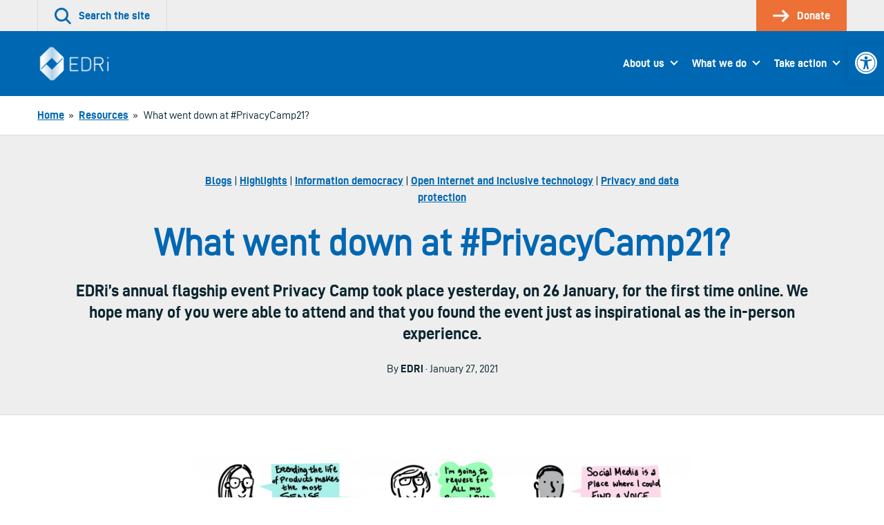

--- FILE ---
content_type: text/html; charset=UTF-8
request_url: https://edri.org/our-work/privacy-camp-21/
body_size: 17419
content:
<!doctype html>
<html lang="en-US">
<head>
	

	<meta charset="UTF-8">
	<meta name="viewport" content="width=device-width, initial-scale=1">

	<link rel="profile" href="http://gmpg.org/xfn/11">

		<link rel="icon" href="https://edri.org/wp-content/uploads/2023/01/favicon1-20y-32x32.png" sizes="32x32" />
	<link rel="icon" href="https://edri.org/wp-content/uploads/2023/01/favicon1-20y-192x192.png" sizes="192x192" />
	<link rel="apple-touch-icon-precomposed" href="https://edri.org/wp-content/uploads/2023/01/favicon1-20y-180x180.png" />
	<meta name="msapplication-TileImage" content="https://edri.org/wp-content/uploads/2023/01/favicon1-20y-270x270.png" />
	
	<meta name='robots' content='index, follow, max-image-preview:large, max-snippet:-1, max-video-preview:-1' />

	<!-- This site is optimized with the Yoast SEO plugin v25.6 - https://yoast.com/wordpress/plugins/seo/ -->
	<title>What went down at #PrivacyCamp21? - European Digital Rights (EDRi)</title>
	<meta name="description" content="EDRi’s annual flagship event Privacy Camp took place yesterday, on 26 January, for the first time online. We hope many of you were able to attend and that you found the event just as inspirational as the in-person experience." />
	<link rel="canonical" href="https://edri.org/our-work/privacy-camp-21/" />
	<meta property="og:locale" content="en_US" />
	<meta property="og:type" content="article" />
	<meta property="og:title" content="What went down at #PrivacyCamp21? - European Digital Rights (EDRi)" />
	<meta property="og:description" content="EDRi’s annual flagship event Privacy Camp took place yesterday, on 26 January, for the first time online. We hope many of you were able to attend and that you found the event just as inspirational as the in-person experience." />
	<meta property="og:url" content="https://edri.org/our-work/privacy-camp-21/" />
	<meta property="og:site_name" content="European Digital Rights (EDRi)" />
	<meta property="article:modified_time" content="2021-02-15T11:44:55+00:00" />
	<meta property="og:image" content="https://edri.org/wp-content/uploads/2021/01/pC-scaled.jpg" />
	<meta property="og:image:width" content="2560" />
	<meta property="og:image:height" content="1601" />
	<meta property="og:image:type" content="image/jpeg" />
	<meta name="twitter:card" content="summary_large_image" />
	<script type="application/ld+json" class="yoast-schema-graph">{"@context":"https://schema.org","@graph":[{"@type":"WebPage","@id":"https://edri.org/our-work/privacy-camp-21/","url":"https://edri.org/our-work/privacy-camp-21/","name":"What went down at #PrivacyCamp21? - European Digital Rights (EDRi)","isPartOf":{"@id":"https://edri.org/#website"},"primaryImageOfPage":{"@id":"https://edri.org/our-work/privacy-camp-21/#primaryimage"},"image":{"@id":"https://edri.org/our-work/privacy-camp-21/#primaryimage"},"thumbnailUrl":"https://edri.org/wp-content/uploads/2021/01/pC-scaled.jpg","datePublished":"2021-01-27T08:00:46+00:00","dateModified":"2021-02-15T11:44:55+00:00","description":"EDRi’s annual flagship event Privacy Camp took place yesterday, on 26 January, for the first time online. We hope many of you were able to attend and that you found the event just as inspirational as the in-person experience.","breadcrumb":{"@id":"https://edri.org/our-work/privacy-camp-21/#breadcrumb"},"inLanguage":"en-US","potentialAction":[{"@type":"ReadAction","target":["https://edri.org/our-work/privacy-camp-21/"]}]},{"@type":"ImageObject","inLanguage":"en-US","@id":"https://edri.org/our-work/privacy-camp-21/#primaryimage","url":"https://edri.org/wp-content/uploads/2021/01/pC-scaled.jpg","contentUrl":"https://edri.org/wp-content/uploads/2021/01/pC-scaled.jpg","width":2560,"height":1601},{"@type":"BreadcrumbList","@id":"https://edri.org/our-work/privacy-camp-21/#breadcrumb","itemListElement":[{"@type":"ListItem","position":1,"name":"Home","item":"https://edri.org/"},{"@type":"ListItem","position":2,"name":"Resources","item":"https://edri.org/our-work/"},{"@type":"ListItem","position":3,"name":"What went down at #PrivacyCamp21?"}]},{"@type":"WebSite","@id":"https://edri.org/#website","url":"https://edri.org/","name":"European Digital Rights (EDRi)","description":"Protecting digital rights in Europe.","potentialAction":[{"@type":"SearchAction","target":{"@type":"EntryPoint","urlTemplate":"https://edri.org/?s={search_term_string}"},"query-input":{"@type":"PropertyValueSpecification","valueRequired":true,"valueName":"search_term_string"}}],"inLanguage":"en-US"}]}</script>
	<!-- / Yoast SEO plugin. -->


<link rel="alternate" type="application/rss+xml" title="European Digital Rights (EDRi) &raquo; Feed" href="https://edri.org/feed/" />
<link rel="alternate" type="application/rss+xml" title="European Digital Rights (EDRi) &raquo; Comments Feed" href="https://edri.org/comments/feed/" />
<link rel='stylesheet' id='wp-block-library-css' href='https://edri.org/wp-includes/css/dist/block-library/style.min.css?ver=6.6.4' type='text/css' media='all' />
<style id='classic-theme-styles-inline-css' type='text/css'>
/*! This file is auto-generated */
.wp-block-button__link{color:#fff;background-color:#32373c;border-radius:9999px;box-shadow:none;text-decoration:none;padding:calc(.667em + 2px) calc(1.333em + 2px);font-size:1.125em}.wp-block-file__button{background:#32373c;color:#fff;text-decoration:none}
</style>
<style id='global-styles-inline-css' type='text/css'>
:root{--wp--preset--aspect-ratio--square: 1;--wp--preset--aspect-ratio--4-3: 4/3;--wp--preset--aspect-ratio--3-4: 3/4;--wp--preset--aspect-ratio--3-2: 3/2;--wp--preset--aspect-ratio--2-3: 2/3;--wp--preset--aspect-ratio--16-9: 16/9;--wp--preset--aspect-ratio--9-16: 9/16;--wp--preset--color--black: #000000;--wp--preset--color--cyan-bluish-gray: #abb8c3;--wp--preset--color--white: #ffffff;--wp--preset--color--pale-pink: #f78da7;--wp--preset--color--vivid-red: #cf2e2e;--wp--preset--color--luminous-vivid-orange: #ff6900;--wp--preset--color--luminous-vivid-amber: #fcb900;--wp--preset--color--light-green-cyan: #7bdcb5;--wp--preset--color--vivid-green-cyan: #00d084;--wp--preset--color--pale-cyan-blue: #8ed1fc;--wp--preset--color--vivid-cyan-blue: #0693e3;--wp--preset--color--vivid-purple: #9b51e0;--wp--preset--gradient--vivid-cyan-blue-to-vivid-purple: linear-gradient(135deg,rgba(6,147,227,1) 0%,rgb(155,81,224) 100%);--wp--preset--gradient--light-green-cyan-to-vivid-green-cyan: linear-gradient(135deg,rgb(122,220,180) 0%,rgb(0,208,130) 100%);--wp--preset--gradient--luminous-vivid-amber-to-luminous-vivid-orange: linear-gradient(135deg,rgba(252,185,0,1) 0%,rgba(255,105,0,1) 100%);--wp--preset--gradient--luminous-vivid-orange-to-vivid-red: linear-gradient(135deg,rgba(255,105,0,1) 0%,rgb(207,46,46) 100%);--wp--preset--gradient--very-light-gray-to-cyan-bluish-gray: linear-gradient(135deg,rgb(238,238,238) 0%,rgb(169,184,195) 100%);--wp--preset--gradient--cool-to-warm-spectrum: linear-gradient(135deg,rgb(74,234,220) 0%,rgb(151,120,209) 20%,rgb(207,42,186) 40%,rgb(238,44,130) 60%,rgb(251,105,98) 80%,rgb(254,248,76) 100%);--wp--preset--gradient--blush-light-purple: linear-gradient(135deg,rgb(255,206,236) 0%,rgb(152,150,240) 100%);--wp--preset--gradient--blush-bordeaux: linear-gradient(135deg,rgb(254,205,165) 0%,rgb(254,45,45) 50%,rgb(107,0,62) 100%);--wp--preset--gradient--luminous-dusk: linear-gradient(135deg,rgb(255,203,112) 0%,rgb(199,81,192) 50%,rgb(65,88,208) 100%);--wp--preset--gradient--pale-ocean: linear-gradient(135deg,rgb(255,245,203) 0%,rgb(182,227,212) 50%,rgb(51,167,181) 100%);--wp--preset--gradient--electric-grass: linear-gradient(135deg,rgb(202,248,128) 0%,rgb(113,206,126) 100%);--wp--preset--gradient--midnight: linear-gradient(135deg,rgb(2,3,129) 0%,rgb(40,116,252) 100%);--wp--preset--font-size--small: 13px;--wp--preset--font-size--medium: 20px;--wp--preset--font-size--large: 36px;--wp--preset--font-size--x-large: 42px;--wp--preset--spacing--20: 0.44rem;--wp--preset--spacing--30: 0.67rem;--wp--preset--spacing--40: 1rem;--wp--preset--spacing--50: 1.5rem;--wp--preset--spacing--60: 2.25rem;--wp--preset--spacing--70: 3.38rem;--wp--preset--spacing--80: 5.06rem;--wp--preset--shadow--natural: 6px 6px 9px rgba(0, 0, 0, 0.2);--wp--preset--shadow--deep: 12px 12px 50px rgba(0, 0, 0, 0.4);--wp--preset--shadow--sharp: 6px 6px 0px rgba(0, 0, 0, 0.2);--wp--preset--shadow--outlined: 6px 6px 0px -3px rgba(255, 255, 255, 1), 6px 6px rgba(0, 0, 0, 1);--wp--preset--shadow--crisp: 6px 6px 0px rgba(0, 0, 0, 1);}:where(.is-layout-flex){gap: 0.5em;}:where(.is-layout-grid){gap: 0.5em;}body .is-layout-flex{display: flex;}.is-layout-flex{flex-wrap: wrap;align-items: center;}.is-layout-flex > :is(*, div){margin: 0;}body .is-layout-grid{display: grid;}.is-layout-grid > :is(*, div){margin: 0;}:where(.wp-block-columns.is-layout-flex){gap: 2em;}:where(.wp-block-columns.is-layout-grid){gap: 2em;}:where(.wp-block-post-template.is-layout-flex){gap: 1.25em;}:where(.wp-block-post-template.is-layout-grid){gap: 1.25em;}.has-black-color{color: var(--wp--preset--color--black) !important;}.has-cyan-bluish-gray-color{color: var(--wp--preset--color--cyan-bluish-gray) !important;}.has-white-color{color: var(--wp--preset--color--white) !important;}.has-pale-pink-color{color: var(--wp--preset--color--pale-pink) !important;}.has-vivid-red-color{color: var(--wp--preset--color--vivid-red) !important;}.has-luminous-vivid-orange-color{color: var(--wp--preset--color--luminous-vivid-orange) !important;}.has-luminous-vivid-amber-color{color: var(--wp--preset--color--luminous-vivid-amber) !important;}.has-light-green-cyan-color{color: var(--wp--preset--color--light-green-cyan) !important;}.has-vivid-green-cyan-color{color: var(--wp--preset--color--vivid-green-cyan) !important;}.has-pale-cyan-blue-color{color: var(--wp--preset--color--pale-cyan-blue) !important;}.has-vivid-cyan-blue-color{color: var(--wp--preset--color--vivid-cyan-blue) !important;}.has-vivid-purple-color{color: var(--wp--preset--color--vivid-purple) !important;}.has-black-background-color{background-color: var(--wp--preset--color--black) !important;}.has-cyan-bluish-gray-background-color{background-color: var(--wp--preset--color--cyan-bluish-gray) !important;}.has-white-background-color{background-color: var(--wp--preset--color--white) !important;}.has-pale-pink-background-color{background-color: var(--wp--preset--color--pale-pink) !important;}.has-vivid-red-background-color{background-color: var(--wp--preset--color--vivid-red) !important;}.has-luminous-vivid-orange-background-color{background-color: var(--wp--preset--color--luminous-vivid-orange) !important;}.has-luminous-vivid-amber-background-color{background-color: var(--wp--preset--color--luminous-vivid-amber) !important;}.has-light-green-cyan-background-color{background-color: var(--wp--preset--color--light-green-cyan) !important;}.has-vivid-green-cyan-background-color{background-color: var(--wp--preset--color--vivid-green-cyan) !important;}.has-pale-cyan-blue-background-color{background-color: var(--wp--preset--color--pale-cyan-blue) !important;}.has-vivid-cyan-blue-background-color{background-color: var(--wp--preset--color--vivid-cyan-blue) !important;}.has-vivid-purple-background-color{background-color: var(--wp--preset--color--vivid-purple) !important;}.has-black-border-color{border-color: var(--wp--preset--color--black) !important;}.has-cyan-bluish-gray-border-color{border-color: var(--wp--preset--color--cyan-bluish-gray) !important;}.has-white-border-color{border-color: var(--wp--preset--color--white) !important;}.has-pale-pink-border-color{border-color: var(--wp--preset--color--pale-pink) !important;}.has-vivid-red-border-color{border-color: var(--wp--preset--color--vivid-red) !important;}.has-luminous-vivid-orange-border-color{border-color: var(--wp--preset--color--luminous-vivid-orange) !important;}.has-luminous-vivid-amber-border-color{border-color: var(--wp--preset--color--luminous-vivid-amber) !important;}.has-light-green-cyan-border-color{border-color: var(--wp--preset--color--light-green-cyan) !important;}.has-vivid-green-cyan-border-color{border-color: var(--wp--preset--color--vivid-green-cyan) !important;}.has-pale-cyan-blue-border-color{border-color: var(--wp--preset--color--pale-cyan-blue) !important;}.has-vivid-cyan-blue-border-color{border-color: var(--wp--preset--color--vivid-cyan-blue) !important;}.has-vivid-purple-border-color{border-color: var(--wp--preset--color--vivid-purple) !important;}.has-vivid-cyan-blue-to-vivid-purple-gradient-background{background: var(--wp--preset--gradient--vivid-cyan-blue-to-vivid-purple) !important;}.has-light-green-cyan-to-vivid-green-cyan-gradient-background{background: var(--wp--preset--gradient--light-green-cyan-to-vivid-green-cyan) !important;}.has-luminous-vivid-amber-to-luminous-vivid-orange-gradient-background{background: var(--wp--preset--gradient--luminous-vivid-amber-to-luminous-vivid-orange) !important;}.has-luminous-vivid-orange-to-vivid-red-gradient-background{background: var(--wp--preset--gradient--luminous-vivid-orange-to-vivid-red) !important;}.has-very-light-gray-to-cyan-bluish-gray-gradient-background{background: var(--wp--preset--gradient--very-light-gray-to-cyan-bluish-gray) !important;}.has-cool-to-warm-spectrum-gradient-background{background: var(--wp--preset--gradient--cool-to-warm-spectrum) !important;}.has-blush-light-purple-gradient-background{background: var(--wp--preset--gradient--blush-light-purple) !important;}.has-blush-bordeaux-gradient-background{background: var(--wp--preset--gradient--blush-bordeaux) !important;}.has-luminous-dusk-gradient-background{background: var(--wp--preset--gradient--luminous-dusk) !important;}.has-pale-ocean-gradient-background{background: var(--wp--preset--gradient--pale-ocean) !important;}.has-electric-grass-gradient-background{background: var(--wp--preset--gradient--electric-grass) !important;}.has-midnight-gradient-background{background: var(--wp--preset--gradient--midnight) !important;}.has-small-font-size{font-size: var(--wp--preset--font-size--small) !important;}.has-medium-font-size{font-size: var(--wp--preset--font-size--medium) !important;}.has-large-font-size{font-size: var(--wp--preset--font-size--large) !important;}.has-x-large-font-size{font-size: var(--wp--preset--font-size--x-large) !important;}
:where(.wp-block-post-template.is-layout-flex){gap: 1.25em;}:where(.wp-block-post-template.is-layout-grid){gap: 1.25em;}
:where(.wp-block-columns.is-layout-flex){gap: 2em;}:where(.wp-block-columns.is-layout-grid){gap: 2em;}
:root :where(.wp-block-pullquote){font-size: 1.5em;line-height: 1.6;}
</style>
<link rel='stylesheet' id='contact-form-7-css' href='https://edri.org/wp-content/plugins/contact-form-7/includes/css/styles.css?ver=6.0.6' type='text/css' media='all' />
<link rel='stylesheet' id='eeb-css-frontend-css' href='https://edri.org/wp-content/plugins/email-encoder-bundle/core/includes/assets/css/style.css?ver=251107-101307' type='text/css' media='all' />
<link rel='stylesheet' id='pojo-a11y-css' href='https://edri.org/wp-content/plugins/pojo-accessibility/modules/legacy/assets/css/style.min.css?ver=1.0.0' type='text/css' media='all' />
<link rel='stylesheet' id='montere-style-css' href='https://edri.org/wp-content/themes/edri/dist/css/edri-style.07defe96debe804eafd2.css?ver=6.6.4' type='text/css' media='all' />
<link rel='stylesheet' id='montere-app-style-css' href='https://edri.org/wp-content/themes/edri/dist/css/edri-app.07defe96debe804eafd2.css?ver=6.6.4' type='text/css' media='all' />
<script type="text/javascript" src="https://edri.org/wp-includes/js/jquery/jquery.min.js?ver=3.7.1" id="jquery-core-js"></script>
<script type="text/javascript" src="https://edri.org/wp-includes/js/jquery/jquery-migrate.min.js?ver=3.4.1" id="jquery-migrate-js"></script>
<script type="text/javascript" src="https://edri.org/wp-content/plugins/email-encoder-bundle/core/includes/assets/js/custom.js?ver=251107-101310" id="eeb-js-frontend-js"></script>
<script type="text/javascript" src="https://edri.org/wp-content/themes/edri/dist/js/edri-app.07defe96debe804eafd2.js?ver=1" id="montere-script-js"></script>
<link rel="https://api.w.org/" href="https://edri.org/wp-json/" /><link rel="EditURI" type="application/rsd+xml" title="RSD" href="https://edri.org/xmlrpc.php?rsd" />
<link rel='shortlink' href='https://edri.org/?p=37977' />
<link rel="alternate" title="oEmbed (JSON)" type="application/json+oembed" href="https://edri.org/wp-json/oembed/1.0/embed?url=https%3A%2F%2Fedri.org%2Four-work%2Fprivacy-camp-21%2F" />
<link rel="alternate" title="oEmbed (XML)" type="text/xml+oembed" href="https://edri.org/wp-json/oembed/1.0/embed?url=https%3A%2F%2Fedri.org%2Four-work%2Fprivacy-camp-21%2F&#038;format=xml" />
<style type="text/css">
#pojo-a11y-toolbar .pojo-a11y-toolbar-toggle a{ background-color: #0067b2;	color: #ffffff;}
#pojo-a11y-toolbar .pojo-a11y-toolbar-overlay, #pojo-a11y-toolbar .pojo-a11y-toolbar-overlay ul.pojo-a11y-toolbar-items.pojo-a11y-links{ border-color: #0067b2;}
body.pojo-a11y-focusable a:focus{ outline-style: ridge !important;	outline-width: 2px !important;	outline-color: #ed7037 !important;}
#pojo-a11y-toolbar{ top: 65px !important;}
#pojo-a11y-toolbar .pojo-a11y-toolbar-overlay{ background-color: #ffffff;}
#pojo-a11y-toolbar .pojo-a11y-toolbar-overlay ul.pojo-a11y-toolbar-items li.pojo-a11y-toolbar-item a, #pojo-a11y-toolbar .pojo-a11y-toolbar-overlay p.pojo-a11y-toolbar-title{ color: #0067b2;}
#pojo-a11y-toolbar .pojo-a11y-toolbar-overlay ul.pojo-a11y-toolbar-items li.pojo-a11y-toolbar-item a.active{ background-color: #4054b2;	color: #ffffff;}
@media (max-width: 767px) { #pojo-a11y-toolbar { top: 100px !important; } }</style>		<style type="text/css" id="wp-custom-css">
			span.guest-author-label {display:none;}
.page-id-295 .statistics .grid {justify-content:center;}
.page-id-295 .statistics .grid > .grid__item {width: 330px !important;}

.page-id-38922 div#page.site main#content.site-content section.section.section--separated.grouped section.section.section--separated.section--oversized-spacing.text--center.promotional-block.promotional-block--dull-background div.container div.promotional-block__content h1.large.promotional-block__title{display:none;}
.page-id-38922 .grouped .section--grouped > .container {max-width: 100% !important;}
.page-id-38922 .wysiwyg .container {padding-left: 2.25rem;
padding-right: 2.25rem;
padding-bottom: 2.25rem;
padding-top: 2.25rem;
 }
.block--card.maskintro > p:first-child {padding:0px;}
.block--card.maskintro p, .block--card.maskintro ul,
.block--card.maskintro h3 {padding-right: 2.25rem; padding-left: 2.25rem;}
.maskintro_contents {padding-bottom:2.25em; padding-top:2.25em;}

.maskform,.maskform .gform_footer.top_label {text-align:center;}
.page-id-38922 #content .gform_wrapper .gfield {margin-top:0xp !important;}
.page-id-38922 .flex-container {
  display: flex;
  flex-flow: row wrap;
  justify-content: space-around;
  
  padding: 0;
  margin: 0;
  list-style: none;
}

.page-id-38922 .flex-item {
  padding: 5px;
  width: 200px;
  height: 250px;
  margin-top: 10px;
  text-align: center;
}

.page-id-38922 .wysiwyg ul.flex-container li {list-style:none; margin-left:0px; }
.page-id-38922 .flex-item img {margin: auto;}
#gfield_description_4_25, #content .gform_wrapper .gfield_description {font-size:1em !important;}
.gform_wrapper ul.gfield_radio li {line-height:40px;}
ul.gfield_radio >li > input {transform: scale(2); margin-left:10px !important;}
.gform_wrapper ul.gfield_radio li label {font-size:1em;}
.gform_body input.button:hover{background-color: rgb(0, 103, 178); color:#fff;}
li#field_4_17 span.gfield_required {display:none;}
.gform_wrapper li.gf_list_2col_vertical .ginput_container_radio ul.gfield_radio li label {max-width:100% !important;}
input#choice_4_17_1 {margin-top:-25px !important;}
/* HIDE RADIO */
.page-id-38922 #input_4_17 [type=radio] { 
  position: absolute;
  opacity: 0;
  width: 0;
  height: 0;
}
/* CHECKED STYLES */
.page-id-38922 #input_4_17  [type=radio]:checked + label {
 border:5px solid rgb(0, 103, 178);
}
.page-id-38922 #input_4_17  [type=radio] + label {
 border:5px solid white;
}
.page-id-38922 #input_4_17  [type=radio] + label:hover {
 background-color: #EEEEEE;
}
ul#input_4_17 {text-align:center;}
.gform_wrapper .field_sublabel_above .ginput_complex.ginput_container label {font-size:1em !important;}
#gform_confirmation_wrapper_4 {margin-top:50px;}
.page-id-38922 .gform_wrapper li.gf_list_2col_vertical .ginput_container_radio ul.gfield_radio li label {white-space:normal !important;}
#input_4_17 label {font-size:20px;}
#input_4_17 [type=radio] + label:hover{
opacity: 0.7;}
.page-id-38922 li#field_4_30 a.btn {background:#ed7037; border-color:#ed7037;}
.page-id-38922 li#field_4_30 a.btn:hover {background:rgb(0, 103, 178); border-color:rgb(0, 103, 178);}
.page-id-38922 .gform_page_footer input[type=button] {background:rgb(0, 103, 178); color:#fff;}
.page-id-38922 .gform_page_footer input[type=button]:hover {background:rgb(239, 239, 239);color:#000;}
.tag .text--center.introduction .container {background-image: url('https://edri.org/wp-content/uploads/2020/09/edri-header-banner.jpg'); color:#ffffff; }
.tag .text--center.introduction .container .large {color:#ffffff;}
/* custom fundraisers */
.page-id-41278 .grouped .section--grouped > .container, .page-id-42721 .grouped .section--grouped > .container {max-width: 100% !important;}
.page-id-41278 .wysiwyg .container, .page-id-42721 .wysiwyg .container {padding-left: 2.25rem; padding-right: 2.25rem; padding-bottom: 2.25rem;padding-top: 2.25rem;}
.page-id-41278 .flex-container, .page-id-42721 .flex-container {
    display: flex;
    flex-flow: row wrap;
    justify-content: space-around;
    padding: 0;
    margin: 0;
    list-style: none !important;
 }
.page-id-41278 .wysiwyg ul.flex-container li, .page-id-42721 .wysiwyg ul.flex-container li {list-style:none; margin-left:0px; }
.page-id-41278 .flex-item img, .page-id-42721 .flex-item img  {margin: auto;}
.page-id-41278 .flex-item, .page-id-42721 .flex-item {
  padding: 5px;
  width: 200px;
  height: 250px;
  margin-top: 10px;
  text-align: center;
}
/*winter colors*/
.page-id-41278 .wintercolor, .page-id-41278 .dds-widget-container #lema-container.lema-container .lema-step-header .lema-step-header-text {color: #184E50; }
.page-id-41278 .dds-widget-container #lema-container.lema-container .lema-step-content, .page-id-41278 .dds-widget-container #lema-container.lema-container .lema-step-header .lema-step-number span {background-color: #184E50; }
.page-id-41278 .dds-widget-container #lema-container.lema-container .lema-amount-box.lema-active {border-color: #ADC852; color: #9FAA7A;}
.page-id-41278 #RNnextStepsButton .btn {color: #184E50; border-top-color: #184E50; border-right-color: #184E50; border-bottom-color: #184E50; border-left-color: #184E50; }
.page-id-41278 #RNnextStepsButton .btn:not([disabled]):not(.btn--inactive):hover, .page-id-41278 .dds-widget-container #lema-container.lema-container .lema-button:hover, .page-id-41278 button:not([disabled]):not(.btn--inactive):hover {background:#9FAA7A; border-color:#9FAA7A; color: #fff; }
.page-id-41278 .dds-widget-container #lema-container.lema-container .lema-button, .page-id-41278 .accordion__header {background: #184E50; border-top-color: #184E50; border-right-color: #184E50; border-bottom-color: #184E50; border-left-color: #184E50; }
#lema-container.lema-container .lema-success-content h3, #lema-container.lema-container .lema-success-content p {color:#fff !important;}
.page-id-41278 .accordion__header h3.accordion__title {color:#fff;}
/*accessibility and lema form*/
.lema-subscription-info-container, .lema-subscription-info-container a, .lema-page-cancel-subscription, .lema-page-cancel-subscription a, .lema-step-update-subscription-form, .lema-step-update-subscription-form a {color:#ffffff !important;}
section.highlighted-pages.section.section--separated.highlighted-pages--content-grid.background--1 .btn--secondary, section.highlighted-pages.section.section--separated.highlighted-pages--news-grid.background--1 .btn--secondary {background-color: #F1753B !important; color:#000 !important }
section.highlighted-pages.section.section--separated.highlighted-pages--content-grid.background--1 .btn--secondary:hover, section.highlighted-pages.section.section--separated.highlighted-pages--news-grid.background--1 .btn--secondary:hover {background-color: rgb(0, 103, 178) !important; color:#FFF !important} 
#lema-container.lema-container .lema-step-number {left:11px !important;}
#lema-container.lema-container .lema-step-header .lema-step-header-text {margin-left:5px;}

/*empty statistics block*/
.page-id-44581 main#content.site-content section.section.section--separated.grouped section.section.section--separated.background--1.statistics div.container div.grid.grid--limit-1 div.grid__item {display:none;}

/*footer text*/
.legal-footer p.small {font-size:14px;}
/* subscription page */
.page-id-46035 .grouped .section--grouped > .container {
  max-width: 80% !important;
}
.grid.subsc {margin-left:0px;}
.grid.subsc .grid__item {text-align:center;padding:0px;position:relative;}
.subsc_block {font-size:24px; line-height:24px;margin-top:24px;}
.subsc img {margin-top:-10px}

.page-id-46035 .grid--limit-3 > .grid__item { width: 33.3333%; }

@media only screen and (max-width: 55em){
	.subsc_block {font-size:14px; line-height:14px;}
	.wpcf7-list-item {width:100% !important;}
}

/*storytelling pages*/
@media only screen and (min-width: 85em) {
	.page-id-46654 .grid__item {width:25%;}
}
.page-id-46654 .highlighted-pages .content-listing__prompt {display:none;}

.pdf_download_icon {width:30px !important;}

.page-id-46654 .quote {border:none; color: rgb(0, 103, 178); font-style:italic;}

.page-id-46654 .introduction, .page-id-46892 .introduction, .page-id-46893 .introduction, .page-id-46891 .introduction, .page-id-46678 .introduction {background:#fff;}

.page-id-46654 .introduction p.standard, .page-id-46892 .introduction p.standard, .page-id-46893 .introduction p.standard, .page-id-46891 .introduction  p.standard, .page-id-46678 .introduction  p.standard {color:#0067b2;}

.mejs-button button {max-width:inherit;}

/* Player background */
.mejs-container.mejs-container,
.mejs-container .mejs-controls,
.mejs-container .mejs-embed,
.mejs-container .mejs-embed body {
  background-color: #efefef;
}
/*lettering*/
.mejs-currenttime,
.mejs-duration {
	color: black !important;
}
/* use a sprite file with darker transport icons */
.mejs-controls .mejs-button button {
	background-image: url('https://edri.org/wp-content/uploads/2022/12/mejs-controls-dark.svg') !important;
}

/* Player controls */
.mejs-controls,
.mejs-mediaelement,
.mejs-container {
	background: url('') !important;
	background-color: #efefef !important;
}

/*correct hover behavior*/
.mejs-controls .mejs-unmute button:hover, .mejs-controls .mejs-mute button:hover, .mejs-controls .mejs-playpause-button button:hover {background-color:#efefef;}

.mejs-controls .mejs-mute button:hover
{background-position:-60px 0;}
.mejs-controls .mejs-unmute button:hover{background-position: -40px 0;}

.mejs-controls .mejs-pause button:hover {background-position: -20px 0;}

.mejs-time-float-corner {border-color: #000 transparent transparent;}

body.home div#page.site main#content.site-content section.section.section--separated.grouped section.section.section--grouped div.container {max-width:100% !important;}

.page-id-50514 .grouped .section--grouped > .container, .page-id-42721 .grouped .section--grouped > .container/*, .work-template-default .grouped .section--grouped > .container*/ {
  max-width: 100% !important;
}
.page-id-50514 section.section:nth-child(1) > div:nth-child(1) > div:nth-child(1) {box-shadow: 0 0 13px 0 rgba(0,0,0,.24);}








		</style>
		</head>

<body class="work-template-default single single-work postid-37977">



<div id="page" class="site">
	<a class="skip-link screen-reader-text" href="#content">
		Skip to content	</a>

	
<header class="section section--no-spacing utility-header utility-header--standard" role="banner">
	<div class="container">
		
<ul class="utility-header__menu">
	<li class="utility-header__menu-item utility-header__menu-item--search">
		<a
			href="#"
			class="utility-header__menu-link utility-header__menu-link--search"
			aria-labelledby="utility-header-label"
			role="button"
		>
			<svg aria-hidden="true" class="icon utility-header__menu-icon" width="36" height="36" viewBox="0 0 36 36" xmlns="http://www.w3.org/2000/svg"><g fill="currentColor"><path d="M15.055 30.391a15.034 15.034 0 1110.627-4.403 14.936 14.936 0 01-10.627 4.403zm0-25.743a10.706 10.706 0 107.56 3.135 10.638 10.638 0 00-7.56-3.135z"></path><path d="M33.44 35.906a2.16 2.16 0 01-1.526-.633l-9.284-9.285a2.16 2.16 0 013.052-3.056l9.288 9.288a2.16 2.16 0 01-1.53 3.686z"></path></g></svg>
			<span id="utility-header-label" class="utility-header__menu-label">
				Search the site			</span>
		</a>
	</li>

	
		<li class="utility-header__menu-item">
		<a
			href="https://edri.org/take-action/donate/"
			class="utility-header__menu-link utility-header__menu-link--main-action"
		>
			<svg aria-hidden="true" class="icon utility-header__menu-icon" width="33" height="24" viewBox="0 0 33 24" xmlns="http://www.w3.org/2000/svg"><g fill="currentColor" stroke-width="0"><path d="M19.995 23.966a2.25 2.25 0 01-1.59-3.84l8.25-8.25-7.766-7.766A2.25 2.25 0 1122.073.93l9.375 9.356a2.25 2.25 0 010 3.18L21.6 23.317a2.25 2.25 0 01-1.605.65z"></path><path d="M28.463 13.875H2.153a2.128 2.128 0 110-4.256h26.31a2.128 2.128 0 110 4.256z"></path></g></svg>
			<span class="utility-header__menu-label">
				Donate			</span>
		</a>
	</li>
	</ul>
	</div>
</header>


<div
	id="search-site-overlay"
	class="search-overlay"
	role="dialog"
	aria-hidden="true"
	aria-labelledby="search-site-overlay-label"
	aria-describedby="search-site-overlay-text">
	<button class="search-overlay__close-btn btn btn--secondary" type="button">
		<span>Close</span> <svg aria-hidden="true" class="icon close-button-icon" width="36" height="36" viewBox="0 0 36 36" xmlns="http://www.w3.org/2000/svg"><g fill="currentColor"><path d="M3.111 35.724a2.667 2.667 0 01-1.884-4.55l30-30a2.667 2.667 0 113.769 3.768l-30 30c-.5.5-1.178.782-1.885.782z"></path><path d="M33.102 35.724a2.667 2.667 0 01-1.884-.782l-30-30a2.667 2.667 0 113.769-3.769l30 30a2.667 2.667 0 01-1.885 4.551z"></path></g></svg>	</button>

	<div class="search-overlay__form">
		<div class="container">
			<h2 id="search-site-overlay-label">
				Search			</h2>

						<p id="search-site-overlay-text">
				How would you best describe that thing you&#039;re looking for?			</p>
			
			
<form id="searchform" class="search-form-global" action="/" method="get">
	<label class="screen-reader-text" for="search">
		Your search term	</label>

	<input type="text" name="s" id="search" value="" />

	<input type="submit" class="btn btn--bright" alt="Search" value="Search" />
</form>
		</div>
	</div>
</div>

<header class="section section--separated section--no-spacing standard-header standard-header--standard" role="banner">
	<div class="container">
		
<a href="https://edri.org" class="standard-header__logo-link">
	<img src="https://edri.org/wp-content/uploads/2023/04/EDRi-newlogo-white-114.png" alt="European Digital Rights (EDRi)" class="standard-header__logo" /></a>

<button class="btn btn--primary standard-header__menu-button" aria-expanded="false" aria-controls="mobile-menu">
	<svg aria-hidden="true" class="icon standard-header__menu-icon" width="46" height="36" viewBox="0 0 46 36" xmlns="http://www.w3.org/2000/svg"><path d="M42.923 5.755H2.77a2.77 2.77 0 010-5.538h40.154a2.77 2.77 0 010 5.538zM35.146 20.77H2.77a2.77 2.77 0 010-5.54h32.386a2.77 2.77 0 010 5.54h-.009zM23.33 35.783H2.77a2.77 2.77 0 110-5.538h20.57a2.77 2.77 0 110 5.538h-.01z" fill="currentColor"></path></svg> <span class="standard-header__menu-text">Menu</span>
</button>

<nav class="standard-header__nav standard-header--dropdown" role="navigation">
			<ul id="montere-desktop-menu" class="standard-header__menu"><li id="menu-item-44" class="menu-item menu-item-type-post_type menu-item-object-page menu-item-has-children menu-item-44 standard-header__menu-item"><a href="https://edri.org/about-us/" class="standard-header__menu-link">About us</a>
<ul class="sub-menu">
	<li id="menu-item-27173" class="menu-item menu-item-type-post_type menu-item-object-page menu-item-27173 standard-header__menu-item"><a href="https://edri.org/about-us/who-we-are/" class="standard-header__menu-link">Vision and Mission</a></li>
	<li id="menu-item-27174" class="menu-item menu-item-type-post_type menu-item-object-page menu-item-27174 standard-header__menu-item"><a href="https://edri.org/about-us/our-team/" class="standard-header__menu-link">Team</a></li>
	<li id="menu-item-27175" class="menu-item menu-item-type-post_type menu-item-object-page menu-item-27175 standard-header__menu-item"><a href="https://edri.org/about-us/our-network/" class="standard-header__menu-link">Network</a></li>
	<li id="menu-item-27172" class="menu-item menu-item-type-post_type menu-item-object-page menu-item-27172 standard-header__menu-item"><a href="https://edri.org/about-us/board/" class="standard-header__menu-link">Board</a></li>
	<li id="menu-item-27186" class="menu-item menu-item-type-post_type menu-item-object-page menu-item-27186 standard-header__menu-item"><a href="https://edri.org/about-us/victories/" class="standard-header__menu-link">Victories</a></li>
	<li id="menu-item-34153" class="menu-item menu-item-type-post_type menu-item-object-page menu-item-34153 standard-header__menu-item"><a href="https://edri.org/about-us/funding/" class="standard-header__menu-link">Funding</a></li>
	<li id="menu-item-27184" class="menu-item menu-item-type-post_type menu-item-object-page menu-item-27184 standard-header__menu-item"><a href="https://edri.org/about-us/annual-reports/" class="standard-header__menu-link">Annual reports</a></li>
</ul>
</li>
<li id="menu-item-27181" class="menu-item menu-item-type-post_type menu-item-object-page menu-item-has-children menu-item-27181 standard-header__menu-item"><a href="https://edri.org/what-we-do/" class="standard-header__menu-link">What we do</a>
<ul class="sub-menu">
	<li id="menu-item-34154" class="menu-item menu-item-type-post_type menu-item-object-page current_page_parent menu-item-34154 standard-header__menu-item"><a href="https://edri.org/our-work/" class="standard-header__menu-link">Our work</a></li>
	<li id="menu-item-27454" class="menu-item menu-item-type-post_type menu-item-object-page menu-item-27454 standard-header__menu-item"><a href="https://edri.org/what-we-do/policy/" class="standard-header__menu-link">Our topics</a></li>
	<li id="menu-item-27166" class="menu-item menu-item-type-post_type menu-item-object-page menu-item-27166 standard-header__menu-item"><a href="https://edri.org/what-we-do/press-and-media/" class="standard-header__menu-link">Media relations</a></li>
	<li id="menu-item-38834" class="menu-item menu-item-type-post_type menu-item-object-page menu-item-38834 standard-header__menu-item"><a href="https://edri.org/what-we-do/publications/" class="standard-header__menu-link">Publications</a></li>
	<li id="menu-item-43890" class="menu-item menu-item-type-post_type menu-item-object-page menu-item-43890 standard-header__menu-item"><a href="https://edri.org/what-we-do/decolonising-digital-rights/" class="standard-header__menu-link">Decolonising digital rights</a></li>
	<li id="menu-item-59998" class="menu-item menu-item-type-custom menu-item-object-custom menu-item-59998 standard-header__menu-item"><a href="https://edri.org/our-work/?category=document-pools" class="standard-header__menu-link">Document Pools</a></li>
</ul>
</li>
<li id="menu-item-27185" class="menu-item menu-item-type-post_type menu-item-object-page menu-item-has-children menu-item-27185 standard-header__menu-item"><a href="https://edri.org/take-action/" class="standard-header__menu-link">Take action</a>
<ul class="sub-menu">
	<li id="menu-item-42750" class="menu-item menu-item-type-post_type menu-item-object-page menu-item-42750 standard-header__menu-item"><a href="https://edri.org/take-action/donate/" class="standard-header__menu-link">Donate</a></li>
	<li id="menu-item-51210" class="menu-item menu-item-type-post_type menu-item-object-page menu-item-51210 standard-header__menu-item"><a href="https://edri.org/edri-visions-for-digital-futures/" class="standard-header__menu-link">EDRi Manifesto for digital futures</a></li>
	<li id="menu-item-27177" class="menu-item menu-item-type-post_type menu-item-object-page menu-item-27177 standard-header__menu-item"><a href="https://edri.org/take-action/edri-gram/" class="standard-header__menu-link">EDRi-gram newsletter</a></li>
	<li id="menu-item-41733" class="menu-item menu-item-type-post_type menu-item-object-page menu-item-41733 standard-header__menu-item"><a href="https://edri.org/take-action/our-campaigns/" class="standard-header__menu-link">Campaigns</a></li>
	<li id="menu-item-27168" class="menu-item menu-item-type-post_type menu-item-object-page menu-item-27168 standard-header__menu-item"><a href="https://edri.org/take-action/events/" class="standard-header__menu-link">Events</a></li>
	<li id="menu-item-27171" class="menu-item menu-item-type-post_type menu-item-object-page menu-item-27171 standard-header__menu-item"><a href="https://edri.org/take-action/careers/" class="standard-header__menu-link">Jobs</a></li>
</ul>
</li>
</ul>	</nav>
	</div>
</header>

<div id="mobile-menu" class="mobile-menu-overlay" role="dialog" aria-hidden="true" aria-label="Navigation menu">
	<div class="mobile-menu-overlay__container" role="document">
		<button class="mobile-menu-overlay__close-button btn btn--secondary" aria-label="Close navigation menu" type="button">
			<span>Close</span> <svg aria-hidden="true" class="icon close-button-icon" width="36" height="36" viewBox="0 0 36 36" xmlns="http://www.w3.org/2000/svg"><g fill="currentColor"><path d="M3.111 35.724a2.667 2.667 0 01-1.884-4.55l30-30a2.667 2.667 0 113.769 3.768l-30 30c-.5.5-1.178.782-1.885.782z"></path><path d="M33.102 35.724a2.667 2.667 0 01-1.884-.782l-30-30a2.667 2.667 0 113.769-3.769l30 30a2.667 2.667 0 01-1.885 4.551z"></path></g></svg>		</button>

		<ul id="montere-mobile-menu" class="standard-header__mobile-menu container">
							<li class="menu-item menu-item-type-post_type menu-item-object-page menu-item-has-children menu-item-44 standard-header__menu-item standard"><a href="https://edri.org/about-us/" class="standard-header__menu-link">About us</a>
<ul class="sub-menu">
	<li class="menu-item menu-item-type-post_type menu-item-object-page menu-item-27173 standard-header__menu-item standard"><a href="https://edri.org/about-us/who-we-are/" class="standard-header__menu-link">Vision and Mission</a></li>
	<li class="menu-item menu-item-type-post_type menu-item-object-page menu-item-27174 standard-header__menu-item standard"><a href="https://edri.org/about-us/our-team/" class="standard-header__menu-link">Team</a></li>
	<li class="menu-item menu-item-type-post_type menu-item-object-page menu-item-27175 standard-header__menu-item standard"><a href="https://edri.org/about-us/our-network/" class="standard-header__menu-link">Network</a></li>
	<li class="menu-item menu-item-type-post_type menu-item-object-page menu-item-27172 standard-header__menu-item standard"><a href="https://edri.org/about-us/board/" class="standard-header__menu-link">Board</a></li>
	<li class="menu-item menu-item-type-post_type menu-item-object-page menu-item-27186 standard-header__menu-item standard"><a href="https://edri.org/about-us/victories/" class="standard-header__menu-link">Victories</a></li>
	<li class="menu-item menu-item-type-post_type menu-item-object-page menu-item-34153 standard-header__menu-item standard"><a href="https://edri.org/about-us/funding/" class="standard-header__menu-link">Funding</a></li>
	<li class="menu-item menu-item-type-post_type menu-item-object-page menu-item-27184 standard-header__menu-item standard"><a href="https://edri.org/about-us/annual-reports/" class="standard-header__menu-link">Annual reports</a></li>
</ul>
</li>
<li class="menu-item menu-item-type-post_type menu-item-object-page menu-item-has-children menu-item-27181 standard-header__menu-item standard"><a href="https://edri.org/what-we-do/" class="standard-header__menu-link">What we do</a>
<ul class="sub-menu">
	<li class="menu-item menu-item-type-post_type menu-item-object-page current_page_parent menu-item-34154 standard-header__menu-item standard"><a href="https://edri.org/our-work/" class="standard-header__menu-link">Our work</a></li>
	<li class="menu-item menu-item-type-post_type menu-item-object-page menu-item-27454 standard-header__menu-item standard"><a href="https://edri.org/what-we-do/policy/" class="standard-header__menu-link">Our topics</a></li>
	<li class="menu-item menu-item-type-post_type menu-item-object-page menu-item-27166 standard-header__menu-item standard"><a href="https://edri.org/what-we-do/press-and-media/" class="standard-header__menu-link">Media relations</a></li>
	<li class="menu-item menu-item-type-post_type menu-item-object-page menu-item-38834 standard-header__menu-item standard"><a href="https://edri.org/what-we-do/publications/" class="standard-header__menu-link">Publications</a></li>
	<li class="menu-item menu-item-type-post_type menu-item-object-page menu-item-43890 standard-header__menu-item standard"><a href="https://edri.org/what-we-do/decolonising-digital-rights/" class="standard-header__menu-link">Decolonising digital rights</a></li>
	<li class="menu-item menu-item-type-custom menu-item-object-custom menu-item-59998 standard-header__menu-item standard"><a href="https://edri.org/our-work/?category=document-pools" class="standard-header__menu-link">Document Pools</a></li>
</ul>
</li>
<li class="menu-item menu-item-type-post_type menu-item-object-page menu-item-has-children menu-item-27185 standard-header__menu-item standard"><a href="https://edri.org/take-action/" class="standard-header__menu-link">Take action</a>
<ul class="sub-menu">
	<li class="menu-item menu-item-type-post_type menu-item-object-page menu-item-42750 standard-header__menu-item standard"><a href="https://edri.org/take-action/donate/" class="standard-header__menu-link">Donate</a></li>
	<li class="menu-item menu-item-type-post_type menu-item-object-page menu-item-51210 standard-header__menu-item standard"><a href="https://edri.org/edri-visions-for-digital-futures/" class="standard-header__menu-link">EDRi Manifesto for digital futures</a></li>
	<li class="menu-item menu-item-type-post_type menu-item-object-page menu-item-27177 standard-header__menu-item standard"><a href="https://edri.org/take-action/edri-gram/" class="standard-header__menu-link">EDRi-gram newsletter</a></li>
	<li class="menu-item menu-item-type-post_type menu-item-object-page menu-item-41733 standard-header__menu-item standard"><a href="https://edri.org/take-action/our-campaigns/" class="standard-header__menu-link">Campaigns</a></li>
	<li class="menu-item menu-item-type-post_type menu-item-object-page menu-item-27168 standard-header__menu-item standard"><a href="https://edri.org/take-action/events/" class="standard-header__menu-link">Events</a></li>
	<li class="menu-item menu-item-type-post_type menu-item-object-page menu-item-27171 standard-header__menu-item standard"><a href="https://edri.org/take-action/careers/" class="standard-header__menu-link">Jobs</a></li>
</ul>
</li>
			
					</ul>
	</div>
</div>

	<main id="content" class="site-content" role="main">

		<nav class="section section--separated section--base-spacing breadcrumbs" aria-label="Breadcrumb">
		<div class="container">
			<ol class="breadcrumbs__list" itemtype="http://schema.org/BreadcrumbList">
				<li class="breadcrumbs__list-item" itemprop="itemListElement" itemscope itemtype="http://schema.org/ListItem"> <a href="https://edri.org/" class="breadcrumbs__link" itemprop="item"><span itemprop="name">Home</span></a> <span class="breadcrumbs__forward-arrow">&raquo;</span> </li><li class="breadcrumbs__list-item breadcrumbs__direct-parent" itemprop="itemListElement" itemscope itemtype="http://schema.org/ListItem"> <span class="breadcrumbs__back-arrow">&laquo;</span> <a href="https://edri.org/our-work/" class="breadcrumbs__link" itemprop="item"><span itemprop="name">Resources</span></a> <span class="breadcrumbs__forward-arrow">&raquo;</span> </li><li class="breadcrumbs__list-item" itemprop="itemListElement" itemscope itemtype="http://schema.org/ListItem"> <p aria-current="page" itemprop="name">What went down at #PrivacyCamp21?</p> </li>			</ol>
		</div>
	</nav>

<section class="section section--separated text--center introduction">
	<div class="container">
					<p class="meta-information">
				<a href="https://edri.org/category/blogs/">Blogs</a> | <a href="https://edri.org/category/highlights/">Highlights</a> | <a href="https://edri.org/pillars/information-democracy/">Information democracy</a> | <a href="https://edri.org/pillars/open-internet-and-inclusive-technologies/">Open internet and inclusive technology</a> | <a href="https://edri.org/pillars/privacy-and-data-protection/">Privacy and data protection</a>			</p>
		
		<h1 class="large">
			What went down at #PrivacyCamp21?		</h1>

					<p class="standard">
				EDRi’s annual flagship event Privacy Camp took place yesterday, on 26 January, for the first time online. We hope many of you were able to attend and that you found the event just as inspirational as the in-person experience.			</p>
		
		
					<p class="meta-information">
				By <strong>EDRi</strong> &#xb7; January 27, 2021			</p>
		
			</div>
</section>


<section class="section section--separated grouped">

	
			<section class="section section--grouped">
				<div class="container">

					
<div class="block wysiwyg text--long-form">
	<p><img fetchpriority="high" decoding="async" class="alignnone size-full wp-image-37980" src="https://edri.org/wp-content/uploads/2021/01/pC-scaled.jpg" alt="" width="2560" height="1601" srcset="https://edri.org/wp-content/uploads/2021/01/pC-scaled.jpg 2560w, https://edri.org/wp-content/uploads/2021/01/pC-300x188.jpg 300w, https://edri.org/wp-content/uploads/2021/01/pC-1024x640.jpg 1024w, https://edri.org/wp-content/uploads/2021/01/pC-768x480.jpg 768w, https://edri.org/wp-content/uploads/2021/01/pC-1536x960.jpg 1536w, https://edri.org/wp-content/uploads/2021/01/pC-2048x1281.jpg 2048w, https://edri.org/wp-content/uploads/2021/01/pC-180x113.jpg 180w" sizes="(max-width: 2560px) 100vw, 2560px" /></p>
<p>EDRi’s annual flagship event Privacy Camp took place yesterday, on 26 January, for the first time online. We hope many of you were able to attend and that you found the event just as inspirational as the in-person experience.</p>
<p>#PrivacyCamp21 brought together 245 academics, activists and privacy experts and explored the relations between digitalisation, digital rights and infrastructures.</p>
<p>2020 has highlighted the importance of <strong>digital infrastructures</strong>. Many facets of our personal and social life rely on these infrastructures – from public health to education, from labour to services, from politics to intimate relations. Although this is not completely new, society has realised that there is a need to design and maintain digital infrastructures to prioritise the <em>public interest</em> – resituating the interests of private actors that so often dominate practice and discourse on the topic. In this context, <strong>digital rights</strong> are more important than ever. Privacy and data protection are important tools to question, limit and counter massive data collection and intrusive surveillance technologies. Their impact goes well beyond individual interests.</p>
<p>During the event we discussed a new model for consent for the processing of personal data in the age of AI and big data. We took a bird’s-eye view on Big Tech’s expansion of power into public services areas at the EDPS Civil society Summit. We heard about threats to encryption, explored the restorative justice model principles to content moderation, and heard about worrying trends of workers surveillance, among others. With a total of 13 sessions including a storytelling session from digital rights activists and several hands on workshops, the 2021 event was hailed a success.</p>
<h3><b>#PrivacyCamp21 in numbers</b></h3>
<p>A total of 510 participants registered to the event. The event counted 1 facilitator, 13 moderators and 54 speakers. We suspect that an approximate of 140 liters of coffee and tea were consumed during the day. On Twitter, the #PrivacyCamp21 hashtag was used in 134 tweets with an approximate reach of 724K people.</p>
<p>We would like to thank our co-organisers VUB, Privacy Salon and the Institute for European studies as well as our supporting organisations epic.org, centr, European Data Protection Supervisor, Mysterium network, Mozilla and Computers, Privacy and Data Protection conference (CPDP). We are very grateful to all the session organisers, moderators, speakers and the audience, for making Privacy Camp 2021 a success.</p>
<h3><b>Coming up</b></h3>
<p>Stay tuned for some exciting content to follow:</p>
<p>&#8211; Access to the eye opening documentary <a href="https://www.codedbias.com/">Coded Bias</a> (for #PrivacyCamp21 registered participants)</p>
<p>&#8211; An event summary of with each session’s take-aways</p>
<p>&#8211; Graphic visualisation of the highlights of several sessions</p>
<p>Keen to be the first to hear about #PrivacyCamp22? <a href="https://mailman.edri.org/mailman/listinfo/privacycamp">Sign up to our mailing list</a>.</p>
<p>Want to make the next event a bigger success? <a href="https://edri.org/take-action/donate/">Donate to Privacy Camp</a>.</p>
<p>We look forward to meeting you in person at the next edition.</p>
</div>

				</div>
			</section>

			
</section>

</main><!-- #content -->

	
	
<footer class="section section--separated standard-footer">
	<div class="container">
		<div class="grid grid--limit-4">
							<div class="grid__item">
					<h2 class="standard">
						Defending your rights online					</h2>

					<p>European Digital Rights (EDRi) is an association of civil and human rights organisations from across Europe. We defend your rights and freedoms in the digital environment.</p>
				</div>
				
				
				
								<div class="grid__item">
					<h2 class="standard">
						Quick links					</h2>

					<ul class="standard-footer__menu">
												<li class="standard-footer__menu-item">
							<a
								href="https://edri.org/contact/"
															>
								Contact us							</a>
						</li>
												<li class="standard-footer__menu-item">
							<a
								href="https://edri.org/about-us/"
															>
								About us							</a>
						</li>
												<li class="standard-footer__menu-item">
							<a
								href="https://edri.org/our-work/edri-sets-up-a-complaints-mechanism/"
															>
								Complaints Mechanism							</a>
						</li>
												<li class="standard-footer__menu-item">
							<a
								href="https://edri.org/what-we-do/press-and-media/"
															>
								Media relations							</a>
						</li>
											</ul>
				</div>
				
				
								<div class="grid__item">
					<h2 class="standard">
						Take action					</h2>

					<ul class="standard-footer__menu">
												<li class="standard-footer__menu-item">
							<a
								href="https://edri.org/take-action/donate/"
															>
								Together, we can build a people-centered, democratic society!							</a>
						</li>
												<li class="standard-footer__menu-item">
							<a
								href="https://edri.org/take-action/edri-gram/"
															>
								Stay up to date via the EDRi-gram							</a>
						</li>
												<li class="standard-footer__menu-item">
							<a
								href="https://edri.org/take-action/events/"
															>
								Attend an event							</a>
						</li>
											</ul>
				</div>
				
				
				
								<div class="grid__item">
					<h2 class="standard">
						Follow us					</h2>

					<ul class="standard-footer__social-media-menu">
												<li class="standard-footer__social-media-menu-item">
							<a href="https://eupolicy.social/@edri" class="standard-footer__social-media-menu-link" target="_blank" rel="me" >
								<svg aria-hidden="true" class="icon standard-footer__icon" viewBox="0 0 79 79" fill="currentcolor" xmlns="http://www.w3.org/2000/svg"><path d="M73.7014 17.4323C72.5616 9.05152 65.1774 2.4469 56.424 1.1671C54.9472 0.950843 49.3518 0.163818 36.3901 0.163818H36.2933C23.3281 0.163818 20.5465 0.950843 19.0697 1.1671C10.56 2.41145 2.78877 8.34604 0.903306 16.826C-0.00357854 21.0022 -0.100361 25.6322 0.068112 29.8793C0.308275 35.9699 0.354874 42.0498 0.91406 48.1156C1.30064 52.1448 1.97502 56.1419 2.93215 60.0769C4.72441 67.3445 11.9795 73.3925 19.0876 75.86C26.6979 78.4332 34.8821 78.8603 42.724 77.0937C43.5866 76.8952 44.4398 76.6647 45.2833 76.4024C47.1867 75.8033 49.4199 75.1332 51.0616 73.9562C51.0841 73.9397 51.1026 73.9184 51.1156 73.8938C51.1286 73.8693 51.1359 73.8421 51.1368 73.8144V67.9366C51.1364 67.9107 51.1302 67.8852 51.1186 67.862C51.1069 67.8388 51.0902 67.8184 51.0695 67.8025C51.0489 67.7865 51.0249 67.7753 50.9994 67.7696C50.9738 67.764 50.9473 67.7641 50.9218 67.7699C45.8976 68.9569 40.7491 69.5519 35.5836 69.5425C26.694 69.5425 24.3031 65.3699 23.6184 63.6327C23.0681 62.1314 22.7186 60.5654 22.5789 58.9744C22.5775 58.9477 22.5825 58.921 22.5934 58.8965C22.6043 58.8721 22.621 58.8505 22.6419 58.8336C22.6629 58.8167 22.6876 58.8049 22.714 58.7992C22.7404 58.7934 22.7678 58.794 22.794 58.8007C27.7345 59.9796 32.799 60.5746 37.8813 60.5733C39.1036 60.5733 40.3223 60.5733 41.5447 60.5414C46.6562 60.3996 52.0437 60.1408 57.0728 59.1694C57.1983 59.1446 57.3237 59.1233 57.4313 59.0914C65.3638 57.5847 72.9128 52.8555 73.6799 40.8799C73.7086 40.4084 73.7803 35.9415 73.7803 35.4523C73.7839 33.7896 74.3216 23.6576 73.7014 17.4323ZM61.4925 47.3144H53.1514V27.107C53.1514 22.8528 51.3591 20.6832 47.7136 20.6832C43.7061 20.6832 41.6988 23.2499 41.6988 28.3194V39.3803H33.4078V28.3194C33.4078 23.2499 31.3969 20.6832 27.3894 20.6832C23.7654 20.6832 21.9552 22.8528 21.9516 27.107V47.3144H13.6176V26.4937C13.6176 22.2395 14.7157 18.8598 16.9118 16.3545C19.1772 13.8552 22.1488 12.5719 25.8373 12.5719C30.1064 12.5719 33.3325 14.1955 35.4832 17.4394L37.5587 20.8853L39.6377 17.4394C41.7884 14.1955 45.0145 12.5719 49.2765 12.5719C52.9614 12.5719 55.9329 13.8552 58.2055 16.3545C60.4017 18.8574 61.4997 22.2371 61.4997 26.4937L61.4925 47.3144Z" fill="inherit"/></svg>
								<p class="standard-footer__social-media-menu-label">
									Mastodon								</p>
							</a>
						</li>
												<li class="standard-footer__social-media-menu-item">
							<a href="https://www.facebook.com/EuropeanDigitalRights/" class="standard-footer__social-media-menu-link" target="_blank"  >
								<svg aria-hidden="true" class="icon standard-footer__icon" xmlns="http://www.w3.org/2000/svg" viewBox="0 0 264 512"><path fill="currentColor" d="M76.7 512V283H0v-91h76.7v-71.7C76.7 42.4 124.3 0 193.8 0c33.3 0 61.9 2.5 70.2 3.6V85h-48.2c-37.8 0-45.1 18-45.1 44.3V192H256l-11.7 91h-73.6v229"></path></svg>
								<p class="standard-footer__social-media-menu-label">
									Facebook								</p>
							</a>
						</li>
												<li class="standard-footer__social-media-menu-item">
							<a href="https://www.linkedin.com/company/european-digital-rights" class="standard-footer__social-media-menu-link" target="_blank"  >
								<svg aria-hidden="true" class="icon standard-footer__icon" xmlns="http://www.w3.org/2000/svg" viewBox="0 0 448 512"><path fill="currentColor" d="M100.3 480H7.4V180.9h92.9V480zM53.8 140.1C24.1 140.1 0 115.5 0 85.8 0 56.1 24.1 32 53.8 32c29.7 0 53.8 24.1 53.8 53.8 0 29.7-24.1 54.3-53.8 54.3zM448 480h-92.7V334.4c0-34.7-.7-79.2-48.3-79.2-48.3 0-55.7 37.7-55.7 76.7V480h-92.8V180.9h89.1v40.8h1.3c12.4-23.5 42.7-48.3 87.9-48.3 94 0 111.3 61.9 111.3 142.3V480z"></path></svg>
								<p class="standard-footer__social-media-menu-label">
									LinkedIn								</p>
							</a>
						</li>
												<li class="standard-footer__social-media-menu-item">
							<a href="https://www.youtube.com/user/EDRiorg" class="standard-footer__social-media-menu-link" target="_blank"  >
								<svg aria-hidden="true" class="icon standard-footer__icon" xmlns="http://www.w3.org/2000/svg" viewBox="0 0 576 512"><path fill="currentColor" d="M549.655 124.083c-6.281-23.65-24.787-42.276-48.284-48.597C458.781 64 288 64 288 64S117.22 64 74.629 75.486c-23.497 6.322-42.003 24.947-48.284 48.597-11.412 42.867-11.412 132.305-11.412 132.305s0 89.438 11.412 132.305c6.281 23.65 24.787 41.5 48.284 47.821C117.22 448 288 448 288 448s170.78 0 213.371-11.486c23.497-6.321 42.003-24.171 48.284-47.821 11.412-42.867 11.412-132.305 11.412-132.305s0-89.438-11.412-132.305zm-317.51 213.508V175.185l142.739 81.205-142.739 81.201z"></path></svg>
								<p class="standard-footer__social-media-menu-label">
									YouTube								</p>
							</a>
						</li>
											</ul>
				</div>
					</div>
	</div>
</footer>

	
<footer class="section section--separated legal-footer" role="contentinfo">
	<div class="container">
		<div class="grid">
			<div class="grid__item breakpoint-0-full breakpoint-8-two-thirds breakpoint-14-three-quarters">
								<ul class="legal-footer__menu">
										<li class="legal-footer__menu-item">
						<a
							href="https://edri.org/privacy-policy/"
													>
							Privacy policy						</a>
					</li>
									</ul>
				
								<p class="small">
					<a rel="license" href="http://creativecommons.org/licenses/by-sa/4.0/" target="_blank"><img alt="Creative Commons License" style="border-width:0" src="https://edri.org/wp-content/uploads/2022/09/88x31.png" /></a>Contents of this website are shared under <a href="https://creativecommons.org/licenses/by-sa/4.0/">CC-BY 4.0</a> license (unless stated otherwise).<BR>This means you are free to share and adapt them, as long as you remember to give us the appropriate credit.				</p>
							</div>

			<div class="grid__item breakpoint-0-full breakpoint-8-one-third breakpoint-14-one-quarter legal-footer__agency-credit">
				<p class="small">
					Website by <a href="https://www.reasondigital.com/" target="_blank">Reason Digital</a>
				</p>
			</div>
		</div>
	</div>
</footer>

	

</div><!-- #page -->

<!-- Matomo -->
<script>
  var _paq = window._paq = window._paq || [];
  /* tracker methods like "setCustomDimension" should be called before "trackPageView" */
  _paq.push(['setVisitorCookieTimeout', '34186669']);
_paq.push(['setSessionCookieTimeout', '1800']);
_paq.push(['setReferralCookieTimeout', '15778463']);
_paq.push(['trackPageView']);
_paq.push(['trackVisibleContentImpressions']);
  _paq.push(['enableLinkTracking']);
  (function() {
    var u="https://matomo.edri.org/";
    _paq.push(['setTrackerUrl', u+'matomo.php']);
    _paq.push(['setSiteId', '2']);
    var d=document, g=d.createElement('script'), s=d.getElementsByTagName('script')[0];
    g.async=true; g.src=u+'matomo.js'; s.parentNode.insertBefore(g,s);
  })();
</script>
<!-- End Matomo Code -->
<script type="text/javascript" src="https://edri.org/wp-includes/js/dist/hooks.min.js?ver=2810c76e705dd1a53b18" id="wp-hooks-js"></script>
<script type="text/javascript" src="https://edri.org/wp-includes/js/dist/i18n.min.js?ver=5e580eb46a90c2b997e6" id="wp-i18n-js"></script>
<script type="text/javascript" id="wp-i18n-js-after">
/* <![CDATA[ */
wp.i18n.setLocaleData( { 'text direction\u0004ltr': [ 'ltr' ] } );
/* ]]> */
</script>
<script type="text/javascript" src="https://edri.org/wp-content/plugins/contact-form-7/includes/swv/js/index.js?ver=6.0.6" id="swv-js"></script>
<script type="text/javascript" id="contact-form-7-js-before">
/* <![CDATA[ */
var wpcf7 = {
    "api": {
        "root": "https:\/\/edri.org\/wp-json\/",
        "namespace": "contact-form-7\/v1"
    }
};
/* ]]> */
</script>
<script type="text/javascript" src="https://edri.org/wp-content/plugins/contact-form-7/includes/js/index.js?ver=6.0.6" id="contact-form-7-js"></script>
<script type="text/javascript" id="pojo-a11y-js-extra">
/* <![CDATA[ */
var PojoA11yOptions = {"focusable":"1","remove_link_target":"","add_role_links":"1","enable_save":"1","save_expiration":"1"};
/* ]]> */
</script>
<script type="text/javascript" src="https://edri.org/wp-content/plugins/pojo-accessibility/modules/legacy/assets/js/app.min.js?ver=1.0.0" id="pojo-a11y-js"></script>
<script type="text/javascript" src="https://edri.org/wp-content/themes/edri/js/skip-link-focus-fix.js?ver=6.6.4" id="montere-skip-link-focus-fix-js"></script>
		<nav id="pojo-a11y-toolbar" class="pojo-a11y-toolbar-right" role="navigation">
			<div class="pojo-a11y-toolbar-toggle">
				<a class="pojo-a11y-toolbar-link pojo-a11y-toolbar-toggle-link" href="javascript:void(0);" title="Accessibility Tools" role="button">
					<span class="pojo-sr-only sr-only">Open toolbar</span>
					<svg xmlns="http://www.w3.org/2000/svg" viewBox="0 0 100 100" fill="currentColor" width="1em">
						<title>Accessibility Tools</title>
						<path d="M50 8.1c23.2 0 41.9 18.8 41.9 41.9 0 23.2-18.8 41.9-41.9 41.9C26.8 91.9 8.1 73.2 8.1 50S26.8 8.1 50 8.1M50 0C22.4 0 0 22.4 0 50s22.4 50 50 50 50-22.4 50-50S77.6 0 50 0zm0 11.3c-21.4 0-38.7 17.3-38.7 38.7S28.6 88.7 50 88.7 88.7 71.4 88.7 50 71.4 11.3 50 11.3zm0 8.9c4 0 7.3 3.2 7.3 7.3S54 34.7 50 34.7s-7.3-3.2-7.3-7.3 3.3-7.2 7.3-7.2zm23.7 19.7c-5.8 1.4-11.2 2.6-16.6 3.2.2 20.4 2.5 24.8 5 31.4.7 1.9-.2 4-2.1 4.7-1.9.7-4-.2-4.7-2.1-1.8-4.5-3.4-8.2-4.5-15.8h-2c-1 7.6-2.7 11.3-4.5 15.8-.7 1.9-2.8 2.8-4.7 2.1-1.9-.7-2.8-2.8-2.1-4.7 2.6-6.6 4.9-11 5-31.4-5.4-.6-10.8-1.8-16.6-3.2-1.7-.4-2.8-2.1-2.4-3.9.4-1.7 2.1-2.8 3.9-2.4 19.5 4.6 25.1 4.6 44.5 0 1.7-.4 3.5.7 3.9 2.4.7 1.8-.3 3.5-2.1 3.9z"/>					</svg>
				</a>
			</div>
			<div class="pojo-a11y-toolbar-overlay">
				<div class="pojo-a11y-toolbar-inner">
					<p class="pojo-a11y-toolbar-title">Accessibility Tools</p>

					<ul class="pojo-a11y-toolbar-items pojo-a11y-tools">
																			<li class="pojo-a11y-toolbar-item">
								<a href="#" class="pojo-a11y-toolbar-link pojo-a11y-btn-resize-font pojo-a11y-btn-resize-plus" data-action="resize-plus" data-action-group="resize" tabindex="-1" role="button">
									<span class="pojo-a11y-toolbar-icon"><svg version="1.1" xmlns="http://www.w3.org/2000/svg" width="1em" viewBox="0 0 448 448"><title>Increase Text</title><path fill="currentColor" d="M256 200v16c0 4.25-3.75 8-8 8h-56v56c0 4.25-3.75 8-8 8h-16c-4.25 0-8-3.75-8-8v-56h-56c-4.25 0-8-3.75-8-8v-16c0-4.25 3.75-8 8-8h56v-56c0-4.25 3.75-8 8-8h16c4.25 0 8 3.75 8 8v56h56c4.25 0 8 3.75 8 8zM288 208c0-61.75-50.25-112-112-112s-112 50.25-112 112 50.25 112 112 112 112-50.25 112-112zM416 416c0 17.75-14.25 32-32 32-8.5 0-16.75-3.5-22.5-9.5l-85.75-85.5c-29.25 20.25-64.25 31-99.75 31-97.25 0-176-78.75-176-176s78.75-176 176-176 176 78.75 176 176c0 35.5-10.75 70.5-31 99.75l85.75 85.75c5.75 5.75 9.25 14 9.25 22.5z"></path></svg></span><span class="pojo-a11y-toolbar-text">Increase Text</span>								</a>
							</li>

							<li class="pojo-a11y-toolbar-item">
								<a href="#" class="pojo-a11y-toolbar-link pojo-a11y-btn-resize-font pojo-a11y-btn-resize-minus" data-action="resize-minus" data-action-group="resize" tabindex="-1" role="button">
									<span class="pojo-a11y-toolbar-icon"><svg version="1.1" xmlns="http://www.w3.org/2000/svg" width="1em" viewBox="0 0 448 448"><title>Decrease Text</title><path fill="currentColor" d="M256 200v16c0 4.25-3.75 8-8 8h-144c-4.25 0-8-3.75-8-8v-16c0-4.25 3.75-8 8-8h144c4.25 0 8 3.75 8 8zM288 208c0-61.75-50.25-112-112-112s-112 50.25-112 112 50.25 112 112 112 112-50.25 112-112zM416 416c0 17.75-14.25 32-32 32-8.5 0-16.75-3.5-22.5-9.5l-85.75-85.5c-29.25 20.25-64.25 31-99.75 31-97.25 0-176-78.75-176-176s78.75-176 176-176 176 78.75 176 176c0 35.5-10.75 70.5-31 99.75l85.75 85.75c5.75 5.75 9.25 14 9.25 22.5z"></path></svg></span><span class="pojo-a11y-toolbar-text">Decrease Text</span>								</a>
							</li>
						
													<li class="pojo-a11y-toolbar-item">
								<a href="#" class="pojo-a11y-toolbar-link pojo-a11y-btn-background-group pojo-a11y-btn-grayscale" data-action="grayscale" data-action-group="schema" tabindex="-1" role="button">
									<span class="pojo-a11y-toolbar-icon"><svg version="1.1" xmlns="http://www.w3.org/2000/svg" width="1em" viewBox="0 0 448 448"><title>Grayscale</title><path fill="currentColor" d="M15.75 384h-15.75v-352h15.75v352zM31.5 383.75h-8v-351.75h8v351.75zM55 383.75h-7.75v-351.75h7.75v351.75zM94.25 383.75h-7.75v-351.75h7.75v351.75zM133.5 383.75h-15.5v-351.75h15.5v351.75zM165 383.75h-7.75v-351.75h7.75v351.75zM180.75 383.75h-7.75v-351.75h7.75v351.75zM196.5 383.75h-7.75v-351.75h7.75v351.75zM235.75 383.75h-15.75v-351.75h15.75v351.75zM275 383.75h-15.75v-351.75h15.75v351.75zM306.5 383.75h-15.75v-351.75h15.75v351.75zM338 383.75h-15.75v-351.75h15.75v351.75zM361.5 383.75h-15.75v-351.75h15.75v351.75zM408.75 383.75h-23.5v-351.75h23.5v351.75zM424.5 383.75h-8v-351.75h8v351.75zM448 384h-15.75v-352h15.75v352z"></path></svg></span><span class="pojo-a11y-toolbar-text">Grayscale</span>								</a>
							</li>
						
													<li class="pojo-a11y-toolbar-item">
								<a href="#" class="pojo-a11y-toolbar-link pojo-a11y-btn-background-group pojo-a11y-btn-high-contrast" data-action="high-contrast" data-action-group="schema" tabindex="-1" role="button">
									<span class="pojo-a11y-toolbar-icon"><svg version="1.1" xmlns="http://www.w3.org/2000/svg" width="1em" viewBox="0 0 448 448"><title>High Contrast</title><path fill="currentColor" d="M192 360v-272c-75 0-136 61-136 136s61 136 136 136zM384 224c0 106-86 192-192 192s-192-86-192-192 86-192 192-192 192 86 192 192z"></path></svg></span><span class="pojo-a11y-toolbar-text">High Contrast</span>								</a>
							</li>
						
													<li class="pojo-a11y-toolbar-item">
								<a href="#" class="pojo-a11y-toolbar-link pojo-a11y-btn-background-group pojo-a11y-btn-negative-contrast" data-action="negative-contrast" data-action-group="schema" tabindex="-1" role="button">

									<span class="pojo-a11y-toolbar-icon"><svg version="1.1" xmlns="http://www.w3.org/2000/svg" width="1em" viewBox="0 0 448 448"><title>Negative Contrast</title><path fill="currentColor" d="M416 240c-23.75-36.75-56.25-68.25-95.25-88.25 10 17 15.25 36.5 15.25 56.25 0 61.75-50.25 112-112 112s-112-50.25-112-112c0-19.75 5.25-39.25 15.25-56.25-39 20-71.5 51.5-95.25 88.25 42.75 66 111.75 112 192 112s149.25-46 192-112zM236 144c0-6.5-5.5-12-12-12-41.75 0-76 34.25-76 76 0 6.5 5.5 12 12 12s12-5.5 12-12c0-28.5 23.5-52 52-52 6.5 0 12-5.5 12-12zM448 240c0 6.25-2 12-5 17.25-46 75.75-130.25 126.75-219 126.75s-173-51.25-219-126.75c-3-5.25-5-11-5-17.25s2-12 5-17.25c46-75.5 130.25-126.75 219-126.75s173 51.25 219 126.75c3 5.25 5 11 5 17.25z"></path></svg></span><span class="pojo-a11y-toolbar-text">Negative Contrast</span>								</a>
							</li>
						
													<li class="pojo-a11y-toolbar-item">
								<a href="#" class="pojo-a11y-toolbar-link pojo-a11y-btn-background-group pojo-a11y-btn-light-background" data-action="light-background" data-action-group="schema" tabindex="-1" role="button">
									<span class="pojo-a11y-toolbar-icon"><svg version="1.1" xmlns="http://www.w3.org/2000/svg" width="1em" viewBox="0 0 448 448"><title>Light Background</title><path fill="currentColor" d="M184 144c0 4.25-3.75 8-8 8s-8-3.75-8-8c0-17.25-26.75-24-40-24-4.25 0-8-3.75-8-8s3.75-8 8-8c23.25 0 56 12.25 56 40zM224 144c0-50-50.75-80-96-80s-96 30-96 80c0 16 6.5 32.75 17 45 4.75 5.5 10.25 10.75 15.25 16.5 17.75 21.25 32.75 46.25 35.25 74.5h57c2.5-28.25 17.5-53.25 35.25-74.5 5-5.75 10.5-11 15.25-16.5 10.5-12.25 17-29 17-45zM256 144c0 25.75-8.5 48-25.75 67s-40 45.75-42 72.5c7.25 4.25 11.75 12.25 11.75 20.5 0 6-2.25 11.75-6.25 16 4 4.25 6.25 10 6.25 16 0 8.25-4.25 15.75-11.25 20.25 2 3.5 3.25 7.75 3.25 11.75 0 16.25-12.75 24-27.25 24-6.5 14.5-21 24-36.75 24s-30.25-9.5-36.75-24c-14.5 0-27.25-7.75-27.25-24 0-4 1.25-8.25 3.25-11.75-7-4.5-11.25-12-11.25-20.25 0-6 2.25-11.75 6.25-16-4-4.25-6.25-10-6.25-16 0-8.25 4.5-16.25 11.75-20.5-2-26.75-24.75-53.5-42-72.5s-25.75-41.25-25.75-67c0-68 64.75-112 128-112s128 44 128 112z"></path></svg></span><span class="pojo-a11y-toolbar-text">Light Background</span>								</a>
							</li>
						
													<li class="pojo-a11y-toolbar-item">
								<a href="#" class="pojo-a11y-toolbar-link pojo-a11y-btn-links-underline" data-action="links-underline" data-action-group="toggle" tabindex="-1" role="button">
									<span class="pojo-a11y-toolbar-icon"><svg version="1.1" xmlns="http://www.w3.org/2000/svg" width="1em" viewBox="0 0 448 448"><title>Links Underline</title><path fill="currentColor" d="M364 304c0-6.5-2.5-12.5-7-17l-52-52c-4.5-4.5-10.75-7-17-7-7.25 0-13 2.75-18 8 8.25 8.25 18 15.25 18 28 0 13.25-10.75 24-24 24-12.75 0-19.75-9.75-28-18-5.25 5-8.25 10.75-8.25 18.25 0 6.25 2.5 12.5 7 17l51.5 51.75c4.5 4.5 10.75 6.75 17 6.75s12.5-2.25 17-6.5l36.75-36.5c4.5-4.5 7-10.5 7-16.75zM188.25 127.75c0-6.25-2.5-12.5-7-17l-51.5-51.75c-4.5-4.5-10.75-7-17-7s-12.5 2.5-17 6.75l-36.75 36.5c-4.5 4.5-7 10.5-7 16.75 0 6.5 2.5 12.5 7 17l52 52c4.5 4.5 10.75 6.75 17 6.75 7.25 0 13-2.5 18-7.75-8.25-8.25-18-15.25-18-28 0-13.25 10.75-24 24-24 12.75 0 19.75 9.75 28 18 5.25-5 8.25-10.75 8.25-18.25zM412 304c0 19-7.75 37.5-21.25 50.75l-36.75 36.5c-13.5 13.5-31.75 20.75-50.75 20.75-19.25 0-37.5-7.5-51-21.25l-51.5-51.75c-13.5-13.5-20.75-31.75-20.75-50.75 0-19.75 8-38.5 22-52.25l-22-22c-13.75 14-32.25 22-52 22-19 0-37.5-7.5-51-21l-52-52c-13.75-13.75-21-31.75-21-51 0-19 7.75-37.5 21.25-50.75l36.75-36.5c13.5-13.5 31.75-20.75 50.75-20.75 19.25 0 37.5 7.5 51 21.25l51.5 51.75c13.5 13.5 20.75 31.75 20.75 50.75 0 19.75-8 38.5-22 52.25l22 22c13.75-14 32.25-22 52-22 19 0 37.5 7.5 51 21l52 52c13.75 13.75 21 31.75 21 51z"></path></svg></span><span class="pojo-a11y-toolbar-text">Links Underline</span>								</a>
							</li>
						
													<li class="pojo-a11y-toolbar-item">
								<a href="#" class="pojo-a11y-toolbar-link pojo-a11y-btn-readable-font" data-action="readable-font" data-action-group="toggle" tabindex="-1" role="button">
									<span class="pojo-a11y-toolbar-icon"><svg version="1.1" xmlns="http://www.w3.org/2000/svg" width="1em" viewBox="0 0 448 448"><title>Readable Font</title><path fill="currentColor" d="M181.25 139.75l-42.5 112.5c24.75 0.25 49.5 1 74.25 1 4.75 0 9.5-0.25 14.25-0.5-13-38-28.25-76.75-46-113zM0 416l0.5-19.75c23.5-7.25 49-2.25 59.5-29.25l59.25-154 70-181h32c1 1.75 2 3.5 2.75 5.25l51.25 120c18.75 44.25 36 89 55 133 11.25 26 20 52.75 32.5 78.25 1.75 4 5.25 11.5 8.75 14.25 8.25 6.5 31.25 8 43 12.5 0.75 4.75 1.5 9.5 1.5 14.25 0 2.25-0.25 4.25-0.25 6.5-31.75 0-63.5-4-95.25-4-32.75 0-65.5 2.75-98.25 3.75 0-6.5 0.25-13 1-19.5l32.75-7c6.75-1.5 20-3.25 20-12.5 0-9-32.25-83.25-36.25-93.5l-112.5-0.5c-6.5 14.5-31.75 80-31.75 89.5 0 19.25 36.75 20 51 22 0.25 4.75 0.25 9.5 0.25 14.5 0 2.25-0.25 4.5-0.5 6.75-29 0-58.25-5-87.25-5-3.5 0-8.5 1.5-12 2-15.75 2.75-31.25 3.5-47 3.5z"></path></svg></span><span class="pojo-a11y-toolbar-text">Readable Font</span>								</a>
							</li>
																		<li class="pojo-a11y-toolbar-item">
							<a href="#" class="pojo-a11y-toolbar-link pojo-a11y-btn-reset" data-action="reset" tabindex="-1" role="button">
								<span class="pojo-a11y-toolbar-icon"><svg version="1.1" xmlns="http://www.w3.org/2000/svg" width="1em" viewBox="0 0 448 448"><title>Reset</title><path fill="currentColor" d="M384 224c0 105.75-86.25 192-192 192-57.25 0-111.25-25.25-147.75-69.25-2.5-3.25-2.25-8 0.5-10.75l34.25-34.5c1.75-1.5 4-2.25 6.25-2.25 2.25 0.25 4.5 1.25 5.75 3 24.5 31.75 61.25 49.75 101 49.75 70.5 0 128-57.5 128-128s-57.5-128-128-128c-32.75 0-63.75 12.5-87 34.25l34.25 34.5c4.75 4.5 6 11.5 3.5 17.25-2.5 6-8.25 10-14.75 10h-112c-8.75 0-16-7.25-16-16v-112c0-6.5 4-12.25 10-14.75 5.75-2.5 12.75-1.25 17.25 3.5l32.5 32.25c35.25-33.25 83-53 132.25-53 105.75 0 192 86.25 192 192z"></path></svg></span>
								<span class="pojo-a11y-toolbar-text">Reset</span>
							</a>
						</li>
					</ul>
											<ul class="pojo-a11y-toolbar-items pojo-a11y-links">
																						<li class="pojo-a11y-toolbar-item">
									<a href="https://edri.org/contact/" class="pojo-a11y-toolbar-link pojo-a11y-link-help" tabindex="-1" role="button">
										<span class="pojo-a11y-toolbar-icon"><svg version="1.1" xmlns="http://www.w3.org/2000/svg" width="1em" viewBox="0 0 448 448"><title>Help</title><path fill="currentColor" d="M224 344v-48c0-4.5-3.5-8-8-8h-48c-4.5 0-8 3.5-8 8v48c0 4.5 3.5 8 8 8h48c4.5 0 8-3.5 8-8zM288 176c0-45.75-48-80-91-80-40.75 0-71.25 17.5-92.75 53.25-2.25 3.5-1.25 8 2 10.5l33 25c1.25 1 3 1.5 4.75 1.5 2.25 0 4.75-1 6.25-3 11.75-15 16.75-19.5 21.5-23 4.25-3 12.5-6 21.5-6 16 0 30.75 10.25 30.75 21.25 0 13-6.75 19.5-22 26.5-17.75 8-42 28.75-42 53v9c0 4.5 3.5 8 8 8h48c4.5 0 8-3.5 8-8v0c0-5.75 7.25-18 19-24.75 19-10.75 45-25.25 45-63.25zM384 224c0 106-86 192-192 192s-192-86-192-192 86-192 192-192 192 86 192 192z"></path></svg></span><span class="pojo-a11y-toolbar-text">Help</span>									</a>
								</li>
																				</ul>
									</div>
			</div>
		</nav>
		

</body>

</html>
